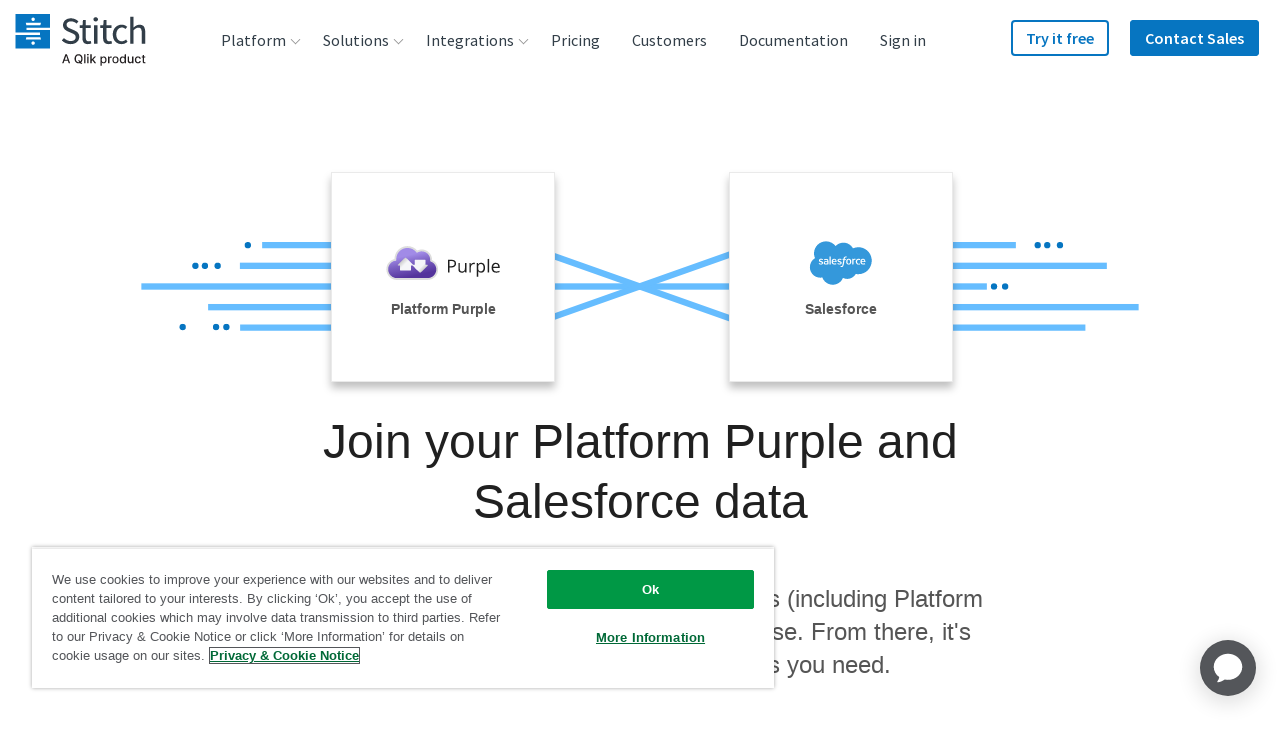

--- FILE ---
content_type: image/svg+xml
request_url: https://res.cloudinary.com/talend/image/upload/v1681247800/stitch/social%20icons/twitter-blue_gn1eca.svg
body_size: -161
content:
<?xml version="1.0" encoding="utf-8"?>
<!-- Generator: Adobe Illustrator 28.0.0, SVG Export Plug-In . SVG Version: 6.00 Build 0)  -->
<svg version="1.1" id="Layer_1" xmlns="http://www.w3.org/2000/svg" xmlns:xlink="http://www.w3.org/1999/xlink" x="0px" y="0px"
	 viewBox="0 0 22 22" style="enable-background:new 0 0 22 22;" xml:space="preserve">
<style type="text/css">
	.st0{fill-rule:evenodd;clip-rule:evenodd;fill:#CDE2F2;}
</style>
<g id="Symbols">
	<g id="FOOTER" transform="translate(-139, -101)">
		<path id="X_logo" class="st0" d="M156.3,102.1l-5.5,6.3l-4.8-6.3h-7l8.3,10.9l-7.9,9h3.4l6.1-7l5.2,7h6.9l-8.7-11.5l7.4-8.5
			L156.3,102.1L156.3,102.1z M142.9,104h2l12.1,16.1h-1.8L142.9,104z"/>
	</g>
</g>
</svg>


--- FILE ---
content_type: image/svg+xml
request_url: https://assets.ctfassets.net/k49d63tr8kcn/3lBMvhM8Fy62mCM2eewQgS/4af5d4602180c375ab15ef3b25fa0de7/logo-salesforce-cropped.svg
body_size: 1910
content:
<?xml version="1.0" encoding="utf-8"?>
<!-- Generator: Adobe Illustrator 19.2.1, SVG Export Plug-In . SVG Version: 6.00 Build 0)  -->
<!DOCTYPE svg PUBLIC "-//W3C//DTD SVG 1.1//EN" "http://www.w3.org/Graphics/SVG/1.1/DTD/svg11.dtd">
<svg version="1.1" id="Layer_1" xmlns="http://www.w3.org/2000/svg" xmlns:xlink="http://www.w3.org/1999/xlink" x="0px" y="0px"
	 viewBox="0 0 92.7 65" enable-background="new 0 0 92.7 65" xml:space="preserve">
<g id="Layer_1_1_">
	<g>
		<path fill="#3498DB" d="M26,30.8c0,0-0.7-0.1-1.5-0.1c-1.1,0-1.6,0.4-1.6,0.4c-0.3,0.2-0.5,0.6-0.5,1c0,0.3,0.1,0.5,0.2,0.7
			c0.1,0.1,0.1,0.2,0.3,0.3c0,0,0.5,0.4,1.6,0.3c0.8,0,1.5-0.2,1.5-0.2l0,0V30.8z"/>
		<path fill="#3498DB" d="M36.6,27.6c-0.7,0-1.2,0.3-1.5,0.8c-0.2,0.3-0.4,0.8-0.4,1.3h3.8c0-0.5-0.1-0.9-0.4-1.3
			C37.8,27.9,37.3,27.6,36.6,27.6z"/>
		<path fill="#3498DB" d="M58.2,27.6c-0.7,0-1.2,0.2-1.5,0.7s-0.5,1.2-0.5,2.2c0,0.9,0.2,1.6,0.5,2.2c0.3,0.5,0.8,0.8,1.5,0.8
			s1.2-0.2,1.5-0.8c0.3-0.5,0.5-1.2,0.5-2.2c0-0.9-0.2-1.6-0.5-2.2C59.4,27.9,58.9,27.6,58.2,27.6z"/>
		<path fill="#3498DB" d="M79.6,27.6c-0.7,0-1.2,0.3-1.5,0.8c-0.2,0.3-0.4,0.8-0.4,1.3h3.8c0-0.5-0.1-0.9-0.4-1.3
			C80.8,27.9,80.3,27.6,79.6,27.6z"/>
		<path fill="#3498DB" d="M72.7,8.8c-2.9,0-5.6,0.6-8.1,1.7C61.8,5.5,56.5,2,50.3,2c-4.6,0-8.7,2-11.7,5.1C35.3,2.8,30.1,0,24.3,0
			c-9.9,0-18,8.1-18,18c0,2.5,0.5,5,1.5,7.2C3.1,27.9,0,32.9,0,38.7c0,8.6,6.9,15.7,15.5,15.7c1.1,0,2.2-0.1,3.2-0.3
			C21,60.5,27.1,65,34.3,65c6.9,0,12.8-4.2,15.3-10.2c1.9,0.9,4.1,1.5,6.4,1.5c5.5,0,10.2-3,12.8-7.5c1.3,0.3,2.6,0.4,3.9,0.4
			c11,0,20-9,20-20.2C92.7,17.8,83.8,8.8,72.7,8.8z M19.9,32.2c0,1.6-1.2,2.6-3.1,2.6c-0.9,0-1.8-0.1-2.8-0.6
			c-0.2-0.1-0.4-0.2-0.5-0.3c0,0-0.1-0.1,0-0.2l0.4-1c0.1-0.2,0.2-0.1,0.2-0.1c0.1,0.1,0.2,0.1,0.3,0.2c1.1,0.7,2.1,0.7,2.4,0.7
			c0.8,0,1.3-0.4,1.3-1l0,0c0-0.6-0.8-0.9-1.7-1.2l-0.2-0.1c-1.3-0.4-2.6-0.9-2.6-2.5l0,0c0-1.5,1.2-2.6,3-2.6h0.2
			c1,0,2,0.3,2.7,0.7c0.1,0,0.1,0.1,0.1,0.2s-0.4,0.9-0.4,1c-0.1,0.2-0.3,0.1-0.3,0.1c-0.6-0.3-1.6-0.6-2.4-0.6
			c-0.7,0-1.2,0.4-1.2,0.9l0,0c0,0.6,0.8,0.9,1.8,1.2l0.2,0.1C18.5,30.2,19.9,30.7,19.9,32.2L19.9,32.2z M27.6,34.4
			c0,0-0.2,0.1-0.4,0.1c-0.2,0-0.8,0.2-1.4,0.3c-0.5,0.1-1.1,0.1-1.6,0.1s-1,0-1.4-0.1s-0.8-0.3-1.1-0.5c-0.3-0.2-0.5-0.5-0.7-0.8
			s-0.2-0.8-0.2-1.2c0-0.5,0.1-0.9,0.3-1.2c0.2-0.4,0.5-0.7,0.8-0.9c0.3-0.2,0.7-0.4,1.1-0.5s0.9-0.2,1.3-0.2c0.3,0,0.6,0,0.8,0
			c0,0,0.4,0,0.9,0.1v-0.2c0-0.7-0.1-1.1-0.4-1.3c-0.3-0.2-0.7-0.3-1.3-0.3c0,0-1.3,0-2.3,0.5h-0.1c0,0-0.1,0-0.2-0.1l-0.4-1
			c-0.1-0.1,0-0.2,0-0.2c0.5-0.4,1.7-0.6,1.7-0.6c0.4-0.1,1-0.1,1.4-0.1c1.1,0,1.9,0.3,2.5,0.7c0.6,0.5,0.9,1.3,0.9,2.4v4.9
			C27.8,34.2,27.8,34.3,27.6,34.4z M31.2,34.5c0,0.1-0.1,0.2-0.2,0.2h-1.4c-0.1,0-0.2-0.1-0.2-0.2V23c0-0.1,0.1-0.2,0.2-0.2H31
			c0.1,0,0.2,0.1,0.2,0.2V34.5z M40.1,30.8C40.1,31,40,31,40,31h-5.4c0,0.8,0.2,1.4,0.6,1.8c0.4,0.4,1,0.6,1.8,0.6
			c1.3,0,1.8-0.3,2.2-0.4c0,0,0.1-0.1,0.2,0.1l0.4,1c0.1,0.2,0,0.2,0,0.3c-0.3,0.2-1.2,0.5-2.7,0.5c-0.8,0-1.4-0.1-2-0.3
			c-0.5-0.2-1-0.5-1.4-0.9s-0.6-0.8-0.8-1.4c-0.2-0.5-0.2-1.1-0.2-1.7s0.1-1.2,0.2-1.7c0.2-0.5,0.4-1,0.7-1.4s0.7-0.7,1.2-0.9
			c0.5-0.2,1.1-0.3,1.8-0.3c0.6,0,1.1,0.1,1.5,0.3c0.3,0.1,0.7,0.4,1,0.8c0.2,0.2,0.6,0.8,0.7,1.3C40.3,29.7,40.1,30.8,40.1,30.8z
			 M41.8,34.2c-0.2-0.1-0.4-0.2-0.5-0.3c0,0-0.1-0.1,0-0.2l0.4-1c0.1-0.2,0.2-0.1,0.2-0.1c0.1,0.1,0.2,0.1,0.3,0.2
			c1.1,0.7,2.1,0.7,2.4,0.7c0.8,0,1.3-0.4,1.3-1l0,0c0-0.6-0.8-0.9-1.7-1.2L44,31.2c-1.3-0.4-2.6-0.9-2.6-2.5l0,0
			c0-1.5,1.2-2.6,3-2.6h0.2c1,0,2,0.3,2.7,0.7c0.1,0,0.1,0.1,0.1,0.2S47,27.9,47,28c-0.1,0.2-0.3,0.1-0.3,0.1
			c-0.6-0.3-1.6-0.6-2.4-0.6c-0.7,0-1.2,0.4-1.2,0.9l0,0c0,0.6,0.8,0.9,1.8,1.2l0.2,0.1c1.2,0.4,2.6,0.9,2.6,2.5l0,0
			c0,1.6-1.2,2.6-3.1,2.6C43.7,34.9,42.8,34.7,41.8,34.2z M54,27.6c0,0.2-0.2,0.2-0.2,0.2H52l-1.2,6.9c-0.1,0.7-0.3,1.3-0.5,1.8
			s-0.4,0.9-0.7,1.2s-0.6,0.6-1,0.7c-0.4,0.1-0.8,0.2-1.3,0.2c-0.2,0-0.5,0-0.8-0.1c-0.2-0.1-0.3-0.1-0.5-0.1
			c-0.1,0-0.1-0.1-0.1-0.2c0-0.1,0.4-1,0.4-1.1c0.1-0.1,0.2-0.1,0.2-0.1c0.1,0,0.2,0.1,0.3,0.1s0.3,0,0.4,0c0.2,0,0.4,0,0.6-0.1
			c0.2-0.1,0.4-0.2,0.5-0.4s0.3-0.4,0.4-0.8c0.1-0.3,0.2-0.8,0.3-1.3l1.2-6.7H49c-0.1,0-0.2-0.1-0.2-0.2l0.2-1.1
			c0-0.2,0.2-0.2,0.2-0.2h1.2l0.1-0.4c0.2-1.1,0.5-1.9,1.1-2.4c0.5-0.5,1.3-0.8,2.3-0.8c0.3,0,0.5,0,0.7,0.1c0.2,0,0.4,0.1,0.5,0.1
			c0,0,0.1,0.1,0.1,0.2l-0.4,1.1c0,0.1-0.1,0.1-0.2,0.1c0,0-0.1,0-0.3-0.1c-0.1,0-0.3,0-0.4,0c-0.2,0-0.4,0-0.6,0.1
			c-0.2,0.1-0.3,0.1-0.4,0.3c-0.1,0.1-0.3,0.3-0.4,0.6c-0.2,0.6-0.3,1.2-0.3,1.2H54c0.1,0,0.2,0.1,0.2,0.2L54,27.6z M61.9,32.2
			c-0.2,0.5-0.4,1-0.7,1.4s-0.7,0.7-1.2,0.9s-1.1,0.3-1.7,0.3c-0.6,0-1.2-0.1-1.7-0.3s-0.9-0.5-1.2-0.9s-0.6-0.9-0.7-1.4
			c-0.2-0.5-0.2-1.1-0.2-1.7s0.1-1.2,0.2-1.7c0.2-0.5,0.4-1,0.7-1.4s0.7-0.7,1.2-0.9c0.5-0.2,1.1-0.3,1.7-0.3c0.6,0,1.2,0.1,1.7,0.3
			c0.5,0.2,0.9,0.5,1.2,0.9s0.6,0.9,0.7,1.4c0.2,0.5,0.2,1.1,0.2,1.7C62.1,31.1,62,31.7,61.9,32.2z M68.1,27.7
			c0,0.1-0.1,0.2-0.2,0.1c0,0-0.3-0.1-0.6-0.1c-0.2,0-0.5,0-0.7,0.1s-0.5,0.2-0.7,0.4c-0.2,0.2-0.4,0.5-0.5,0.8s-0.2,0.9-0.2,1.4v4
			c0,0.1-0.1,0.2-0.2,0.2h-1.4c-0.1,0-0.2-0.1-0.2-0.2v-8c0-0.1,0.1-0.2,0.2-0.2H65c0.1,0,0.2,0.1,0.2,0.2v0.7
			c0.2-0.3,0.6-0.5,0.9-0.7s0.7-0.3,1.4-0.2c0.4,0,0.8,0.1,0.9,0.2c0,0,0.1,0.1,0.1,0.2C68.5,26.7,68.2,27.5,68.1,27.7z M75.2,34.5
			c-0.6,0.2-1.4,0.4-2.2,0.4c-1.4,0-2.4-0.4-3.1-1.2s-1.1-1.8-1.1-3.2c0-0.6,0.1-1.2,0.3-1.7c0.2-0.5,0.4-1,0.8-1.4
			c0.3-0.4,0.8-0.7,1.3-0.9c0.5-0.2,1.1-0.3,1.8-0.3c0.4,0,0.8,0,1.2,0.1c0.4,0.1,0.9,0.2,1.1,0.3c0,0,0.1,0.1,0.1,0.2
			c-0.1,0.4-0.3,0.7-0.4,1.1c-0.1,0.2-0.2,0.1-0.2,0.1c-0.5-0.2-1-0.2-1.7-0.2c-0.8,0-1.4,0.3-1.8,0.8s-0.6,1.2-0.6,2.1
			c0,1,0.2,1.7,0.7,2.2c0.4,0.5,1,0.7,1.8,0.7c0.3,0,0.6,0,0.9-0.1c0.3,0,0.5-0.1,0.7-0.2c0,0,0.2-0.1,0.2,0.1l0.4,1.1
			C75.3,34.4,75.2,34.5,75.2,34.5z M83.2,30.8C83.2,31,83,31,83,31h-5.4c0,0.8,0.2,1.4,0.6,1.8c0.4,0.4,1,0.6,1.8,0.6
			c1.3,0,1.8-0.3,2.2-0.4c0,0,0.1-0.1,0.2,0.1l0.4,1c0.1,0.2,0,0.2,0,0.3c-0.3,0.2-1.2,0.5-2.7,0.5c-0.8,0-1.4-0.1-2-0.3
			c-0.5-0.2-1-0.5-1.4-0.9s-0.6-0.8-0.8-1.4c-0.2-0.5-0.2-1.1-0.2-1.7s0.1-1.2,0.2-1.7c0.2-0.5,0.4-1,0.7-1.4
			c0.3-0.4,0.7-0.7,1.2-0.9c0.5-0.2,1.1-0.3,1.8-0.3c0.6,0,1.1,0.1,1.5,0.3c0.3,0.1,0.7,0.4,1,0.8c0.2,0.2,0.6,0.8,0.7,1.3
			C83.4,29.7,83.2,30.8,83.2,30.8z"/>
	</g>
</g>
</svg>


--- FILE ---
content_type: image/svg+xml
request_url: https://images.ctfassets.net/k49d63tr8kcn/5ROyKPjDUIqI6cyoW2IMk6/4e9a56ab5e94148346b661c26b688481/intercom_logo_240x90_web.svg
body_size: 1364
content:
<?xml version="1.0" encoding="utf-8"?>
<!-- Generator: Adobe Illustrator 21.0.0, SVG Export Plug-In . SVG Version: 6.00 Build 0)  -->
<svg version="1.1" xmlns="http://www.w3.org/2000/svg" xmlns:xlink="http://www.w3.org/1999/xlink" x="0px" y="0px"
	 viewBox="0 0 240 90" enable-background="new 0 0 240 90" xml:space="preserve">
<g id="Layer_2" display="none">
	
		<rect x="-10" display="inline" fill="none" stroke="#E8E7E7" stroke-width="1.1277" stroke-miterlimit="10" width="260" height="90"/>
</g>
<g id="Layer_1">
	<g>
		<path fill="#1F8DED" d="M89.4,52.1V37.9c0-0.9,0.7-1.6,1.6-1.6l0,0c0.9,0,1.6,0.7,1.6,1.6v14.2c0,0.9-0.7,1.6-1.6,1.6l0,0
			C90.1,53.7,89.4,53,89.4,52.1z"/>
		<path fill="#1F8DED" d="M107.6,52.8l-6.9-11v10.4c0,0.9-0.7,1.6-1.6,1.6l0,0c-0.9,0-1.6-0.7-1.6-1.6V38.4c0-1.2,0.9-2.1,2.1-2.1
			h0.1c0.7,0,1.4,0.4,1.8,1l6.9,10.9V37.8c0-0.9,0.7-1.6,1.6-1.6l0,0c0.9,0,1.6,0.7,1.6,1.6v13.8c0,1.2-0.9,2.1-2.1,2.1l0,0
			C108.7,53.7,108,53.3,107.6,52.8z"/>
		<path fill="#1F8DED" d="M122.7,39.2v13c0,0.8-0.7,1.5-1.5,1.5H121c-0.8,0-1.5-0.7-1.5-1.5v-13h-3.7c-0.8,0-1.5-0.7-1.5-1.5l0,0
			c0-0.8,0.7-1.5,1.5-1.5h10.6c0.8,0,1.5,0.7,1.5,1.5l0,0c0,0.8-0.7,1.5-1.5,1.5L122.7,39.2z"/>
		<path fill="#1F8DED" d="M130.4,52.3V37.7c0-0.8,0.7-1.4,1.4-1.4h9.6c0.8,0,1.4,0.7,1.4,1.4v0c0,0.8-0.7,1.4-1.4,1.4h-7.9v4.1h6.7
			c0.8,0,1.4,0.7,1.4,1.4l0,0c0,0.8-0.7,1.4-1.4,1.4h-6.7v4.8h7.9c0.8,0,1.4,0.7,1.4,1.4v0c0,0.8-0.7,1.4-1.4,1.4h-9.6
			C131,53.7,130.4,53.1,130.4,52.3z"/>
		<path fill="#1F8DED" d="M156.2,52.8l-2.5-5.7h-3.9v5c0,0.9-0.7,1.6-1.6,1.6h-0.1c-0.9,0-1.6-0.7-1.6-1.6V37.8
			c0-0.9,0.7-1.6,1.6-1.6h5.8c4.2,0,6,2.6,6,5.4c0,2.3-1.3,4.2-3.2,4.9l2.2,4.9c0.5,1-0.3,2.2-1.4,2.2l0,0
			C157.1,53.7,156.5,53.4,156.2,52.8z M154.1,39h-4.2v5.2h4.2c1.8,0,2.8-0.9,2.8-2.6C156.9,40.3,155.8,39,154.1,39z"/>
		<path fill="#1F8DED" d="M175.2,52c-1.3,1.3-3.1,2.1-5,2.1c-1.9,0-3.6-0.6-4.9-1.9c-1.9-1.9-2.2-4.2-2.2-7.1s0.3-5.2,2.2-7.1
			c1.3-1.3,3.1-2,4.9-2c1.9,0,3.7,0.7,5,2c0.5,0.5,0.8,1,1.1,1.6c0.5,1-0.3,2.2-1.4,2.2l0,0c-0.7,0-1.2-0.4-1.4-1
			c-0.1-0.3-0.3-0.6-0.5-0.9c-0.6-0.7-1.6-1.1-2.6-1.1c-1,0-2,0.4-2.7,1.2c-1.2,1.3-1.2,3.4-1.2,5s0,3.8,1.2,5
			c0.7,0.7,1.7,1.2,2.7,1.2c1.1,0,2.1-0.4,2.6-1.1c0.2-0.3,0.4-0.6,0.5-0.9c0.2-0.6,0.8-1,1.5-1l0,0c1.2,0,1.9,1.2,1.4,2.2
			C176,51,175.7,51.5,175.2,52z"/>
		<path fill="#1F8DED" d="M192.3,52.1c-1.3,1.3-3.2,2-5,2c-1.9,0-3.7-0.7-5-2c-1.9-1.9-2.2-4.2-2.2-7.1c0-2.9,0.3-5.2,2.2-7.1
			c1.3-1.3,3.2-2,5-2c1.9,0,3.7,0.7,5,2c1.9,1.9,2.2,4.2,2.2,7.1C194.5,47.9,194.2,50.2,192.3,52.1z M190,40
			c-0.7-0.7-1.8-1.2-2.8-1.2s-2.1,0.4-2.8,1.2c-1.2,1.3-1.3,3.4-1.3,5s0,3.7,1.3,5c0.7,0.7,1.8,1.2,2.8,1.2c1,0,2.1-0.4,2.8-1.2
			c1.2-1.3,1.3-3.4,1.3-5C191.3,43.4,191.2,41.3,190,40z"/>
		<path fill="#1F8DED" d="M212.9,52.2V41.3l-4.1,11.1c-0.2,0.7-0.9,1.1-1.6,1.1l0,0c-0.7,0-1.3-0.5-1.6-1.1l-4.1-11.3v11.1
			c0,0.9-0.7,1.5-1.5,1.5l0,0c-0.9,0-1.5-0.7-1.5-1.5V38.7c0-1.3,1.1-2.4,2.4-2.4h0.2c1,0,1.9,0.6,2.3,1.6l4,10.9l4-10.9
			c0.3-0.9,1.2-1.6,2.3-1.6l0,0c1.3,0,2.4,1.1,2.4,2.4v13.5c0,0.9-0.7,1.5-1.5,1.5l0,0C213.6,53.7,212.9,53.1,212.9,52.2z"/>
		<path fill="#1F8DED" d="M67.1,20.3h-37c-3.4,0-6.2,2.8-6.2,6.2v37c0,3.4,2.8,6.2,6.2,6.2h37c3.4,0,6.2-2.8,6.2-6.2v-37
			C73.3,23.1,70.5,20.3,67.1,20.3z M55.2,29.4c0-0.9,0.7-1.6,1.6-1.6c0.9,0,1.6,0.7,1.6,1.6v22c0,0.9-0.7,1.6-1.6,1.6
			c-0.9,0-1.6-0.7-1.6-1.6V29.4z M47,28.6c0-0.9,0.7-1.6,1.6-1.6s1.6,0.7,1.6,1.6v23.9c0,0.9-0.7,1.6-1.6,1.6S47,53.3,47,52.4V28.6z
			 M38.8,29.4c0-0.9,0.7-1.6,1.6-1.6s1.6,0.7,1.6,1.6v22c0,0.9-0.7,1.6-1.6,1.6s-1.6-0.7-1.6-1.6V29.4z M30.5,32.7
			c0-0.9,0.7-1.6,1.6-1.6s1.6,0.7,1.6,1.6v14.8c0,0.9-0.7,1.6-1.6,1.6s-1.6-0.7-1.6-1.6V32.7z M66.1,57.7c-0.2,0.2-6.3,5.3-17.5,5.3
			S31.4,58,31.1,57.7c-0.7-0.6-0.8-1.6-0.2-2.3c0.6-0.7,1.6-0.8,2.3-0.2c0.1,0.1,5.6,4.5,15.4,4.5c10,0,15.3-4.5,15.4-4.5
			c0.7-0.6,1.7-0.5,2.3,0.2C66.9,56.1,66.8,57.2,66.1,57.7z M66.7,47.5c0,0.9-0.7,1.6-1.6,1.6s-1.6-0.7-1.6-1.6V32.7
			c0-0.9,0.7-1.6,1.6-1.6s1.6,0.7,1.6,1.6V47.5z"/>
	</g>
</g>
</svg>


--- FILE ---
content_type: image/svg+xml
request_url: https://images.ctfassets.net/k49d63tr8kcn/3lpGxeY6VW08UG6w424i40/02912ef490681d3b45ec2af6955b9e92/salesforce_logo_240x90_web.svg
body_size: 1986
content:
<?xml version="1.0" encoding="utf-8"?>
<!-- Generator: Adobe Illustrator 21.0.0, SVG Export Plug-In . SVG Version: 6.00 Build 0)  -->
<svg version="1.1" xmlns="http://www.w3.org/2000/svg" xmlns:xlink="http://www.w3.org/1999/xlink" x="0px" y="0px"
	 viewBox="0 0 233.1 90" enable-background="new 0 0 233.1 90" xml:space="preserve">
<g id="Layer_2" display="none">
	
		<rect x="-10" display="inline" fill="none" stroke="#E8E7E7" stroke-width="1.1277" stroke-miterlimit="10" width="260" height="90"/>
</g>
<g id="Layer_1">
	<g>
		<path fill="#3498DB" d="M96.2,43.3c0,0-0.7-0.1-1.5-0.1c-1.1,0-1.6,0.4-1.6,0.4c-0.3,0.2-0.5,0.6-0.5,1c0,0.3,0.1,0.5,0.2,0.7
			c0.1,0.1,0.1,0.2,0.3,0.3c0,0,0.5,0.4,1.6,0.3c0.8,0,1.5-0.2,1.5-0.2h0V43.3z"/>
		<path fill="#3498DB" d="M106.8,40.1c-0.7,0-1.2,0.3-1.5,0.8c-0.2,0.3-0.4,0.8-0.4,1.3l3.8,0c0-0.5-0.1-0.9-0.4-1.3
			C108,40.4,107.5,40.1,106.8,40.1z"/>
		<path fill="#3498DB" d="M128.4,40.1c-0.7,0-1.2,0.2-1.5,0.7c-0.3,0.5-0.5,1.2-0.5,2.2c0,0.9,0.2,1.6,0.5,2.2
			c0.3,0.5,0.8,0.8,1.5,0.8c0.7,0,1.2-0.2,1.5-0.8c0.3-0.5,0.5-1.2,0.5-2.2c0-0.9-0.2-1.6-0.5-2.2C129.6,40.4,129.1,40.1,128.4,40.1
			z"/>
		<path fill="#3498DB" d="M149.8,40.1c-0.7,0-1.2,0.3-1.5,0.8c-0.2,0.3-0.4,0.8-0.4,1.3l3.8,0c0-0.5-0.1-0.9-0.4-1.3
			C151,40.4,150.5,40.1,149.8,40.1z"/>
		<path fill="#3498DB" d="M142.9,21.3c-2.9,0-5.6,0.6-8.1,1.7c-2.8-5.1-8.2-8.5-14.3-8.5c-4.6,0-8.8,1.9-11.8,5.1
			c-3.3-4.3-8.5-7.1-14.3-7.1c-9.9,0-18,8.1-18,18c0,2.5,0.5,5,1.5,7.2c-4.6,2.7-7.7,7.8-7.7,13.6c0,8.6,6.9,15.7,15.5,15.7
			c1.1,0,2.2-0.1,3.2-0.3c2.3,6.4,8.5,10.9,15.6,10.9c6.9,0,12.8-4.2,15.3-10.2c1.9,0.9,4.1,1.5,6.4,1.5c5.5,0,10.2-3,12.8-7.5
			c1.3,0.3,2.6,0.4,3.9,0.4c11,0,20-9,20-20.2C162.9,30.3,153.9,21.3,142.9,21.3z M90,44.7c0,1.6-1.2,2.6-3.1,2.6
			c-0.9,0-1.8-0.1-2.8-0.6c-0.2-0.1-0.4-0.2-0.5-0.3c0,0-0.1-0.1,0-0.2l0.4-1c0.1-0.2,0.2-0.1,0.2-0.1c0.1,0.1,0.2,0.1,0.3,0.2
			C85.7,46,86.7,46,87,46c0.8,0,1.3-0.4,1.3-1v0c0-0.6-0.8-0.9-1.7-1.2l-0.2-0.1c-1.3-0.4-2.6-0.9-2.6-2.5v0c0-1.5,1.2-2.6,3-2.6
			l0.2,0c1,0,2,0.3,2.7,0.7c0.1,0,0.1,0.1,0.1,0.2c0,0.1-0.4,0.9-0.4,1c-0.1,0.2-0.3,0.1-0.3,0.1c-0.6-0.3-1.6-0.6-2.4-0.6
			c-0.7,0-1.2,0.4-1.2,0.9v0c0,0.6,0.8,0.9,1.8,1.2l0.2,0.1C88.7,42.7,90,43.2,90,44.7L90,44.7z M97.8,46.9c0,0-0.2,0.1-0.4,0.1
			c-0.2,0-0.8,0.2-1.4,0.3c-0.5,0.1-1.1,0.1-1.6,0.1c-0.5,0-1,0-1.4-0.1c-0.4-0.1-0.8-0.3-1.1-0.5c-0.3-0.2-0.5-0.5-0.7-0.8
			c-0.2-0.3-0.2-0.8-0.2-1.2c0-0.5,0.1-0.9,0.3-1.2c0.2-0.4,0.5-0.7,0.8-0.9c0.3-0.2,0.7-0.4,1.1-0.5c0.4-0.1,0.9-0.2,1.3-0.2
			c0.3,0,0.6,0,0.8,0c0,0,0.4,0,0.9,0.1v-0.2c0-0.7-0.1-1.1-0.4-1.3c-0.3-0.2-0.7-0.3-1.3-0.3c0,0-1.3,0-2.3,0.5c0,0-0.1,0-0.1,0
			s-0.1,0-0.2-0.1l-0.4-1c-0.1-0.1,0-0.2,0-0.2c0.5-0.4,1.7-0.6,1.7-0.6c0.4-0.1,1-0.1,1.4-0.1c1.1,0,1.9,0.3,2.5,0.7
			c0.6,0.5,0.9,1.3,0.9,2.4l0,4.9C97.9,46.7,98,46.8,97.8,46.9z M101.4,47c0,0.1-0.1,0.2-0.2,0.2h-1.4c-0.1,0-0.2-0.1-0.2-0.2V35.5
			c0-0.1,0.1-0.2,0.2-0.2h1.4c0.1,0,0.2,0.1,0.2,0.2V47z M110.3,43.3c0,0.1-0.2,0.1-0.2,0.1l-5.4,0c0,0.8,0.2,1.4,0.6,1.8
			c0.4,0.4,1,0.6,1.8,0.6c1.3,0,1.8-0.3,2.2-0.4c0,0,0.1-0.1,0.2,0.1l0.4,1c0.1,0.2,0,0.2,0,0.3c-0.3,0.2-1.2,0.5-2.7,0.5
			c-0.8,0-1.4-0.1-2-0.3c-0.5-0.2-1-0.5-1.4-0.9c-0.4-0.4-0.6-0.8-0.8-1.4c-0.2-0.5-0.2-1.1-0.2-1.7c0-0.6,0.1-1.2,0.2-1.7
			c0.2-0.5,0.4-1,0.7-1.4c0.3-0.4,0.7-0.7,1.2-0.9c0.5-0.2,1.1-0.3,1.8-0.3c0.6,0,1.1,0.1,1.5,0.3c0.3,0.1,0.7,0.4,1,0.8
			c0.2,0.2,0.6,0.8,0.7,1.3C110.5,42.2,110.3,43.3,110.3,43.3z M112,46.7c-0.2-0.1-0.4-0.2-0.5-0.3c0,0-0.1-0.1,0-0.2l0.4-1
			c0.1-0.2,0.2-0.1,0.2-0.1c0.1,0.1,0.2,0.1,0.3,0.2c1.1,0.7,2.1,0.7,2.4,0.7c0.8,0,1.3-0.4,1.3-1v0c0-0.6-0.8-0.9-1.7-1.2l-0.2-0.1
			c-1.3-0.4-2.6-0.9-2.6-2.5v0c0-1.5,1.2-2.6,3-2.6l0.2,0c1,0,2,0.3,2.7,0.7c0.1,0,0.1,0.1,0.1,0.2c0,0.1-0.4,0.9-0.4,1
			c-0.1,0.2-0.3,0.1-0.3,0.1c-0.6-0.3-1.6-0.6-2.4-0.6c-0.7,0-1.2,0.4-1.2,0.9v0c0,0.6,0.8,0.9,1.8,1.2l0.2,0.1
			c1.2,0.4,2.6,0.9,2.6,2.5v0c0,1.6-1.2,2.6-3.1,2.6C113.9,47.4,113,47.2,112,46.7z M124.2,40.1c0,0.2-0.2,0.2-0.2,0.2h-1.8
			l-1.2,6.9c-0.1,0.7-0.3,1.3-0.5,1.8c-0.2,0.5-0.4,0.9-0.7,1.2c-0.3,0.3-0.6,0.6-1,0.7c-0.4,0.1-0.8,0.2-1.3,0.2
			c-0.2,0-0.5,0-0.8-0.1c-0.2-0.1-0.3-0.1-0.5-0.1c-0.1,0-0.1-0.1-0.1-0.2c0-0.1,0.4-1,0.4-1.1c0.1-0.1,0.2-0.1,0.2-0.1
			c0.1,0,0.2,0.1,0.3,0.1c0.1,0,0.3,0,0.4,0c0.2,0,0.4,0,0.6-0.1c0.2-0.1,0.4-0.2,0.5-0.4c0.1-0.2,0.3-0.4,0.4-0.8
			c0.1-0.3,0.2-0.8,0.3-1.3l1.2-6.7h-1.2c-0.1,0-0.2-0.1-0.2-0.2l0.2-1.1c0-0.2,0.2-0.2,0.2-0.2h1.2l0.1-0.4
			c0.2-1.1,0.5-1.9,1.1-2.4c0.5-0.5,1.3-0.8,2.3-0.8c0.3,0,0.5,0,0.7,0.1c0.2,0,0.4,0.1,0.5,0.1c0,0,0.1,0.1,0.1,0.2l-0.4,1.1
			c0,0.1-0.1,0.1-0.2,0.1c0,0-0.1,0-0.3-0.1c-0.1,0-0.3,0-0.4,0c-0.2,0-0.4,0-0.6,0.1c-0.2,0.1-0.3,0.1-0.4,0.3
			c-0.1,0.1-0.3,0.3-0.4,0.6c-0.2,0.6-0.3,1.2-0.3,1.2h1.7c0.1,0,0.2,0.1,0.2,0.2L124.2,40.1z M132,44.7c-0.2,0.5-0.4,1-0.7,1.4
			c-0.3,0.4-0.7,0.7-1.2,0.9c-0.5,0.2-1.1,0.3-1.7,0.3c-0.6,0-1.2-0.1-1.7-0.3c-0.5-0.2-0.9-0.5-1.2-0.9c-0.3-0.4-0.6-0.9-0.7-1.4
			c-0.2-0.5-0.2-1.1-0.2-1.7c0-0.6,0.1-1.2,0.2-1.7c0.2-0.5,0.4-1,0.7-1.4c0.3-0.4,0.7-0.7,1.2-0.9c0.5-0.2,1.1-0.3,1.7-0.3
			c0.6,0,1.2,0.1,1.7,0.3c0.5,0.2,0.9,0.5,1.2,0.9c0.3,0.4,0.6,0.9,0.7,1.4c0.2,0.5,0.2,1.1,0.2,1.7C132.3,43.6,132.2,44.2,132,44.7
			z M138.3,40.2c0,0.1-0.1,0.2-0.2,0.1c0,0-0.3-0.1-0.6-0.1c-0.2,0-0.5,0-0.7,0.1c-0.2,0.1-0.5,0.2-0.7,0.4
			c-0.2,0.2-0.4,0.5-0.5,0.8c-0.1,0.3-0.2,0.9-0.2,1.4v4c0,0.1-0.1,0.2-0.2,0.2h-1.4c-0.1,0-0.2-0.1-0.2-0.2v-8
			c0-0.1,0.1-0.2,0.2-0.2h1.4c0.1,0,0.2,0.1,0.2,0.2l0,0.7c0.2-0.3,0.6-0.5,0.9-0.7c0.3-0.2,0.7-0.3,1.4-0.2c0.4,0,0.8,0.1,0.9,0.2
			c0,0,0.1,0.1,0.1,0.2C138.6,39.2,138.4,40,138.3,40.2z M145.4,47c-0.6,0.2-1.4,0.4-2.2,0.4c-1.4,0-2.4-0.4-3.1-1.2
			c-0.7-0.8-1.1-1.8-1.1-3.2c0-0.6,0.1-1.2,0.3-1.7c0.2-0.5,0.4-1,0.8-1.4c0.3-0.4,0.8-0.7,1.3-0.9c0.5-0.2,1.1-0.3,1.8-0.3
			c0.4,0,0.8,0,1.2,0.1c0.4,0.1,0.9,0.2,1.1,0.3c0,0,0.1,0.1,0.1,0.2c-0.1,0.4-0.3,0.7-0.4,1.1c-0.1,0.2-0.2,0.1-0.2,0.1
			c-0.5-0.2-1-0.2-1.7-0.2c-0.8,0-1.4,0.3-1.8,0.8c-0.4,0.5-0.6,1.2-0.6,2.1c0,1,0.2,1.7,0.7,2.2c0.4,0.5,1,0.7,1.8,0.7
			c0.3,0,0.6,0,0.9-0.1c0.3,0,0.5-0.1,0.7-0.2c0,0,0.2-0.1,0.2,0.1l0.4,1.1C145.5,46.9,145.4,47,145.4,47z M153.4,43.3
			c0,0.1-0.2,0.1-0.2,0.1l-5.4,0c0,0.8,0.2,1.4,0.6,1.8c0.4,0.4,1,0.6,1.8,0.6c1.3,0,1.8-0.3,2.2-0.4c0,0,0.1-0.1,0.2,0.1l0.4,1
			c0.1,0.2,0,0.2,0,0.3c-0.3,0.2-1.2,0.5-2.7,0.5c-0.8,0-1.4-0.1-2-0.3c-0.5-0.2-1-0.5-1.4-0.9c-0.4-0.4-0.6-0.8-0.8-1.4
			c-0.2-0.5-0.2-1.1-0.2-1.7c0-0.6,0.1-1.2,0.2-1.7c0.2-0.5,0.4-1,0.7-1.4c0.3-0.4,0.7-0.7,1.2-0.9c0.5-0.2,1.1-0.3,1.8-0.3
			c0.6,0,1.1,0.1,1.5,0.3c0.3,0.1,0.7,0.4,1,0.8c0.2,0.2,0.6,0.8,0.7,1.3C153.5,42.2,153.4,43.3,153.4,43.3z"/>
	</g>
</g>
</svg>


--- FILE ---
content_type: text/javascript; charset=utf-8
request_url: https://cdn.bizible.com/xdc.js?_biz_u=e93c0b6a08eb43e78b7e1b2c260215ac&_biz_h=-1719904874&cdn_o=a&jsVer=4.26.01.28
body_size: 217
content:
(function () {
    BizTrackingA.XdcCallback({
        xdc: "e93c0b6a08eb43e78b7e1b2c260215ac"
    });
})();
;


--- FILE ---
content_type: image/svg+xml
request_url: https://images.ctfassets.net/k49d63tr8kcn/S4YUvqT5aRETM6s5D3H1c/c2a6a0cf756a6739c0d6a099a3c3225b/close_io_logo_240x90_web.svg
body_size: 4770
content:
<?xml version="1.0" encoding="utf-8"?>
<!-- Generator: Adobe Illustrator 23.0.3, SVG Export Plug-In . SVG Version: 6.00 Build 0)  -->
<svg version="1.1" id="Layer_1" xmlns="http://www.w3.org/2000/svg" xmlns:xlink="http://www.w3.org/1999/xlink" x="0px" y="0px"
	 viewBox="0 0 240 90" enable-background="new 0 0 240 90" xml:space="preserve">
<g>
	<g>
		<g>
			<path fill="#2B6190" d="M72.5,38.2c4.2,0,8.1,0.9,11,2.4c2.4,1.3,3.8,2.9,3.8,4.4s-1.4,3.1-3.8,4.4c-2.9,1.5-6.8,2.4-11,2.4
				c-4.2,0-8.1-0.9-11-2.4c-2.4-1.3-3.8-2.9-3.8-4.4s1.4-3.1,3.8-4.4C64.4,39,68.3,38.2,72.5,38.2 M72.5,35.9
				C63,35.9,55.4,40,55.4,45s7.6,9.1,17.1,9.1S89.5,50,89.5,45S81.9,35.9,72.5,35.9L72.5,35.9z"/>
			<path fill="#47BB7F" d="M72.5,30.2c1.5,0,3.1,1.4,4.4,3.8c1.5,2.9,2.4,6.8,2.4,11s-0.9,8.1-2.4,11c-1.3,2.4-2.9,3.8-4.4,3.8
				S69.3,58.4,68,56c-1.5-2.9-2.4-6.8-2.4-11s0.9-8.1,2.4-11C69.3,31.6,70.9,30.2,72.5,30.2 M72.5,27.9c-5,0-9.1,7.6-9.1,17.1
				s4.1,17.1,9.1,17.1s9.1-7.6,9.1-17.1S77.5,27.9,72.5,27.9L72.5,27.9z"/>
			<path fill="#FCBA63" d="M80.1,33.6c1.2,0,2.2,0.3,2.8,0.9c1.1,1.1,1.2,3.2,0.4,5.8c-1,3.1-3.1,6.5-6.1,9.5c-4,4-8.9,6.6-12.5,6.6
				c-1.2,0-2.2-0.3-2.8-0.9c-1.1-1.1-1.2-3.2-0.4-5.8c1-3.1,3.1-6.5,6.1-9.5C71.6,36.2,76.5,33.6,80.1,33.6 M80.1,31.3
				c-4.1,0-9.5,2.6-14.1,7.2c-6.7,6.7-9.2,15-5.6,18.5c1.1,1.1,2.6,1.6,4.4,1.6c4.1,0,9.5-2.6,14.1-7.2c6.7-6.7,9.2-15,5.6-18.5
				C83.4,31.8,81.9,31.3,80.1,31.3L80.1,31.3z"/>
			<path fill="#57B7DF" d="M64.8,33.6c3.6,0,8.5,2.6,12.5,6.6c3,3,5.1,6.3,6.1,9.5c0.8,2.6,0.6,4.7-0.4,5.8
				c-0.6,0.6-1.6,0.9-2.8,0.9c-3.6,0-8.5-2.6-12.5-6.6c-3-3-5.1-6.3-6.1-9.5c-0.8-2.6-0.6-4.7,0.4-5.8
				C62.6,33.9,63.6,33.6,64.8,33.6 M64.8,31.3c-1.8,0-3.3,0.5-4.4,1.6c-3.6,3.6-1,11.8,5.6,18.5c4.6,4.6,10,7.2,14.1,7.2
				c1.8,0,3.3-0.5,4.4-1.6c3.6-3.6,1-11.8-5.6-18.5C74.3,33.9,68.9,31.3,64.8,31.3L64.8,31.3z"/>
		</g>
		<g>
			<path fill="none" d="M76.1,53.9c-0.5,0.4-1,0.7-1.4,1.1c0.8,0.4,1.5,0.7,2.3,0.9c0.4-0.7,0.7-1.4,1-2.2
				C77.3,53.7,76.8,53.8,76.1,53.9z"/>
			<path fill="none" d="M79.3,56.4c0.3,0,0.6,0,0.8,0c1.2,0,2.2-0.3,2.8-0.9c0.8-0.8,1.1-2.1,0.9-3.7c-1,0.5-2.1,0.9-3.3,1.2
				C80.2,54.2,79.7,55.3,79.3,56.4z"/>
			<path fill="none" d="M81.4,48.7c-0.1,0.6-0.2,1.2-0.3,1.8c0.8-0.3,1.5-0.6,2.2-1c-0.2-0.7-0.5-1.5-0.9-2.3
				C82.1,47.7,81.7,48.2,81.4,48.7z"/>
			<path fill="none" d="M68.8,36.1c0.5-0.4,1-0.7,1.4-1.1c-0.8-0.4-1.5-0.7-2.3-0.9c-0.4,0.7-0.7,1.4-1,2.2
				C67.6,36.3,68.2,36.2,68.8,36.1z"/>
			<path fill="none" d="M65.7,33.6c-0.3,0-0.6,0-0.8,0c-1.2,0-2.2,0.3-2.8,0.9c-0.8,0.8-1.1,2.1-0.9,3.7c1-0.5,2.1-0.9,3.3-1.2
				C64.8,35.8,65.2,34.7,65.7,33.6z"/>
			<path fill="none" d="M85.3,48.2c1.3-1,2-2.1,2-3.2s-0.7-2.2-2-3.2c-0.4,1.1-0.9,2.1-1.5,3.2C84.4,46.1,84.9,47.2,85.3,48.2z"/>
			<path fill="none" d="M63.6,48.7c-0.4-0.5-0.7-1-1.1-1.4c-0.4,0.8-0.7,1.5-0.9,2.3c0.7,0.4,1.4,0.7,2.2,1
				C63.7,49.9,63.6,49.3,63.6,48.7z"/>
			<path fill="none" d="M75.7,32.2c-1-1.3-2.1-2-3.2-2c-1.1,0-2.2,0.7-3.2,2c1.1,0.4,2.1,0.9,3.2,1.5C73.6,33,74.6,32.5,75.7,32.2z"
				/>
			<path fill="none" d="M69.2,57.8c1,1.3,2.1,2,3.2,2c1.1,0,2.2-0.7,3.2-2c-1.1-0.4-2.1-0.9-3.2-1.5C71.4,57,70.3,57.5,69.2,57.8z"
				/>
			<path fill="none" d="M61.1,51.8c-0.2,1.6,0.1,2.9,0.9,3.7c0.6,0.6,1.6,0.9,2.8,0.9c0.3,0,0.6,0,0.8,0c-0.5-1-0.9-2.1-1.2-3.3
				C63.2,52.7,62.1,52.3,61.1,51.8z"/>
			<path fill="none" d="M59.6,41.8c-1.3,1-2,2.1-2,3.2s0.7,2.2,2,3.2c0.4-1.1,0.9-2.1,1.5-3.2C60.5,43.9,60,42.8,59.6,41.8z"/>
			<path fill="none" d="M68.8,53.9c-0.6-0.1-1.2-0.2-1.8-0.3c0.3,0.8,0.6,1.5,1,2.2c0.7-0.2,1.5-0.5,2.3-0.9
				C69.7,54.6,69.3,54.3,68.8,53.9z"/>
			<path fill="none" d="M63.6,41.3c0.1-0.6,0.2-1.2,0.3-1.8c-0.8,0.3-1.5,0.6-2.2,1c0.2,0.7,0.5,1.5,0.9,2.3
				C62.8,42.3,63.2,41.8,63.6,41.3z"/>
			<path fill="none" d="M79.2,42.2c-0.6-0.7-1.2-1.4-1.9-2.1c-0.7-0.7-1.4-1.3-2.1-1.9c-0.9-0.1-1.8-0.1-2.8-0.1
				c-0.9,0-1.9,0-2.8,0.1c-0.7,0.6-1.4,1.2-2.1,1.9c-0.7,0.7-1.3,1.4-1.9,2.1c-0.1,0.9-0.1,1.8-0.1,2.8c0,0.9,0,1.9,0.1,2.8
				c0.6,0.7,1.2,1.4,1.9,2.1c0.7,0.7,1.4,1.3,2.1,1.9c0.9,0.1,1.8,0.1,2.8,0.1c0.9,0,1.9,0,2.8-0.1c0.7-0.6,1.4-1.2,2.1-1.9
				c0.7-0.7,1.3-1.4,1.9-2.1c0.1-0.9,0.1-1.8,0.1-2.8S79.2,43.1,79.2,42.2z"/>
			<path fill="none" d="M81.4,41.3c0.4,0.5,0.7,1,1.1,1.4c0.4-0.8,0.7-1.5,0.9-2.3c-0.7-0.4-1.4-0.7-2.2-1
				C81.2,40.1,81.3,40.7,81.4,41.3z"/>
			<path fill="none" d="M83.8,38.2c0.2-1.6-0.1-2.9-0.9-3.7c-0.6-0.6-1.6-0.9-2.8-0.9c-0.3,0-0.6,0-0.8,0c0.5,1,0.9,2.1,1.2,3.3
				C81.7,37.3,82.8,37.7,83.8,38.2z"/>
			<path fill="none" d="M76.1,36.1c0.6,0.1,1.2,0.2,1.8,0.3c-0.3-0.8-0.6-1.5-1-2.2c-0.7,0.2-1.5,0.5-2.3,0.9
				C75.2,35.4,75.7,35.7,76.1,36.1z"/>
			<path fill="#2B6190" d="M67,53.6c0.6,0.1,1.2,0.2,1.8,0.3c-0.8-0.6-1.6-1.3-2.3-2C66.6,52.5,66.8,53.1,67,53.6z"/>
			<path fill="#2B6190" d="M77.9,36.4c-0.6-0.1-1.2-0.2-1.8-0.3c0.8,0.6,1.6,1.3,2.3,2C78.3,37.5,78.1,36.9,77.9,36.4z"/>
			<path fill="#47BB7F" d="M81.1,50.5c0.1-0.6,0.2-1.2,0.3-1.8c-0.6,0.8-1.3,1.6-2,2.3C79.9,50.8,80.5,50.7,81.1,50.5z"/>
			<path fill="#47BB7F" d="M63.8,39.5c-0.1,0.6-0.2,1.2-0.3,1.8c0.6-0.8,1.3-1.6,2-2.3C65,39.2,64.4,39.3,63.8,39.5z"/>
			<path fill="#FCBA63" d="M70.2,35c-0.5,0.3-1,0.7-1.4,1.1c1-0.1,2-0.2,3-0.2C71.3,35.6,70.8,35.3,70.2,35z"/>
			<path fill="#FCBA63" d="M74.7,55c0.5-0.3,1-0.7,1.4-1.1c-1,0.1-2,0.2-3,0.2C73.6,54.4,74.2,54.7,74.7,55z"/>
			<path fill="#2B6190" d="M85.9,39.4c-0.6-0.4-1.3-0.8-2.1-1.2c-1-0.5-2.1-0.9-3.3-1.2c0.2,0.8,0.4,1.7,0.6,2.6
				c0.8,0.3,1.5,0.6,2.2,1c0,0,0.1,0,0.1,0.1c0.7,0.4,1.3,0.8,1.8,1.2c1.3,1,2,2.1,2,3.2s-0.7,2.2-2,3.2c0.3,0.8,0.5,1.6,0.6,2.4
				c2.2-1.5,3.6-3.5,3.6-5.6S88.2,41,85.9,39.4z"/>
			<path fill="#2B6190" d="M63.8,50.5c-0.8-0.3-1.5-0.6-2.2-1c0,0-0.1,0-0.1-0.1c-0.7-0.4-1.3-0.8-1.8-1.2c-1.3-1-2-2.1-2-3.2
				s0.7-2.2,2-3.2c-0.3-0.8-0.5-1.6-0.6-2.4c-2.2,1.5-3.6,3.5-3.6,5.6s1.3,4,3.6,5.6c0.6,0.4,1.3,0.8,2.1,1.2c1,0.5,2.1,0.9,3.3,1.2
				C64.2,52.2,64,51.4,63.8,50.5z"/>
			<path fill="#FCBA63" d="M84.5,32.9c-1.1-1.1-2.6-1.6-4.4-1.6c-0.7,0-1.3,0.1-2,0.2c-0.8,0.1-1.5,0.4-2.4,0.6
				c-1.1,0.4-2.1,0.9-3.2,1.5c0.7,0.4,1.5,0.9,2.2,1.4c0.8-0.4,1.5-0.7,2.3-0.9c0.8-0.3,1.6-0.4,2.3-0.5c0.3,0,0.6,0,0.8,0
				c1.2,0,2.2,0.3,2.8,0.9c0.8,0.8,1.1,2.1,0.9,3.7c0.8,0.4,1.5,0.8,2.1,1.2C86.4,36.7,86,34.4,84.5,32.9z"/>
			<path fill="#FCBA63" d="M70.2,55c-0.8,0.4-1.5,0.7-2.3,0.9c-0.8,0.3-1.6,0.4-2.3,0.5c-0.3,0-0.6,0-0.8,0c-1.2,0-2.2-0.3-2.8-0.9
				c-0.8-0.8-1.1-2.1-0.9-3.7c-0.8-0.4-1.5-0.8-2.1-1.2c-0.5,2.7-0.1,5,1.4,6.5c1.1,1.1,2.6,1.6,4.4,1.6c0.7,0,1.3-0.1,2-0.2
				c0.8-0.1,1.5-0.4,2.4-0.6c1.1-0.4,2.1-0.9,3.2-1.5C71.7,55.9,71,55.5,70.2,55z"/>
			<path fill="#2B6190" d="M83.4,49.6c0,0,0-0.1,0-0.1c-0.7,0.4-1.4,0.7-2.2,1c-0.6,0.2-1.2,0.4-1.8,0.5c-0.2,0.1-0.5,0.1-0.7,0.2
				c-1.1,0.2-2.2,0.4-3.4,0.5c-0.9,0.1-1.8,0.1-2.8,0.1c-0.9,0-1.9,0-2.8-0.1c0.9,0.7,1.8,1.4,2.8,2c0.2,0.1,0.4,0.3,0.6,0.4
				c1,0,2.1-0.1,3-0.2c0.6-0.1,1.2-0.2,1.8-0.3c0.9-0.2,1.8-0.4,2.6-0.6c1.2-0.3,2.3-0.8,3.3-1.2C83.8,51.1,83.6,50.4,83.4,49.6z"/>
			<path fill="#2B6190" d="M72.5,36.3c-0.2-0.1-0.4-0.3-0.6-0.4c-1,0-2.1,0.1-3,0.2c-0.6,0.1-1.2,0.2-1.8,0.3
				c-0.9,0.2-1.8,0.4-2.6,0.6c-1.2,0.3-2.3,0.8-3.3,1.2c0.1,0.7,0.2,1.4,0.5,2.1c0,0,0,0.1,0,0.1c0.7-0.4,1.4-0.7,2.2-1
				c0.6-0.2,1.2-0.4,1.8-0.5c0.2-0.1,0.5-0.1,0.7-0.2c1.1-0.2,2.2-0.4,3.4-0.5c0.9-0.1,1.8-0.1,2.8-0.1c0.9,0,1.9,0,2.8,0.1
				C74.3,37.6,73.4,36.9,72.5,36.3z"/>
			<path fill="#57B7DF" d="M81.6,44.4c0.3-0.5,0.6-1.1,0.9-1.6c-0.3-0.5-0.7-1-1.1-1.4C81.5,42.3,81.5,43.3,81.6,44.4z"/>
			<path fill="#57B7DF" d="M62.5,47.2c0.3,0.5,0.7,1,1.1,1.4c-0.1-1-0.2-2-0.2-3.1C63.1,46.2,62.8,46.7,62.5,47.2z"/>
			<path fill="#57B7DF" d="M85.9,50.6c-0.1-0.8-0.4-1.5-0.6-2.4c-0.4-1.1-0.9-2.1-1.5-3.2c-0.4,0.7-0.9,1.5-1.4,2.2
				c0.4,0.8,0.7,1.5,0.9,2.3c0,0,0,0.1,0,0.1c0.2,0.8,0.4,1.5,0.5,2.1c0.2,1.6-0.1,2.9-0.9,3.7c-0.6,0.6-1.6,0.9-2.8,0.9
				c-0.3,0-0.6,0-0.8,0c-0.4,0.8-0.8,1.5-1.2,2.1c0.7,0.1,1.4,0.2,2,0.2c1.8,0,3.3-0.5,4.4-1.6C86,55.6,86.4,53.3,85.9,50.6z"/>
			<path fill="#57B7DF" d="M64.8,31.3c-1.8,0-3.3,0.5-4.4,1.6c-1.5,1.5-1.9,3.8-1.4,6.5c0.1,0.8,0.4,1.5,0.6,2.4
				c0.4,1.1,0.9,2.1,1.5,3.2c0.4-0.7,0.9-1.5,1.4-2.2c-0.4-0.8-0.7-1.5-0.9-2.3c0,0,0-0.1,0-0.1c-0.2-0.8-0.4-1.5-0.5-2.1
				c-0.2-1.6,0.1-2.9,0.9-3.7c0.6-0.6,1.6-0.9,2.8-0.9c0.3,0,0.6,0,0.8,0c0.4-0.8,0.8-1.5,1.2-2.1C66.2,31.4,65.5,31.3,64.8,31.3z"
				/>
			<path fill="#47BB7F" d="M72.5,27.9c-2.1,0-4,1.3-5.6,3.6c-0.4,0.6-0.8,1.3-1.2,2.1c-0.5,1-0.9,2.1-1.2,3.3
				c0.8-0.2,1.7-0.4,2.6-0.6c0.3-0.8,0.6-1.5,1-2.2c0,0,0-0.1,0.1-0.1c0.4-0.7,0.8-1.3,1.2-1.8c1-1.3,2.1-2,3.2-2
				c1.1,0,2.2,0.7,3.2,2c0.8-0.3,1.6-0.5,2.4-0.6C76.5,29.3,74.6,27.9,72.5,27.9z"/>
			<path fill="#47BB7F" d="M77.9,53.6c-0.3,0.8-0.6,1.5-1,2.2c0,0,0,0.1-0.1,0.1c-0.4,0.7-0.8,1.3-1.2,1.8c-1,1.3-2.1,2-3.2,2
				c-1.1,0-2.2-0.7-3.2-2c-0.8,0.3-1.6,0.5-2.4,0.6c1.5,2.3,3.5,3.6,5.6,3.6c2.1,0,4-1.3,5.6-3.6c0.4-0.6,0.8-1.3,1.2-2.1
				c0.5-1,0.9-2.1,1.2-3.3C79.7,53.3,78.8,53.5,77.9,53.6z"/>
			<path fill="#47BB7F" d="M81.4,41.3c-0.1-0.6-0.2-1.2-0.3-1.8c-0.2-0.9-0.4-1.8-0.6-2.6c-0.3-1.2-0.8-2.3-1.2-3.3
				c-0.7,0.1-1.5,0.2-2.3,0.5c0.4,0.7,0.7,1.4,1,2.2c0.2,0.6,0.4,1.2,0.5,1.8c0.1,0.2,0.1,0.5,0.2,0.7c0.2,1.1,0.4,2.2,0.5,3.4
				c0.1,0.9,0.1,1.8,0.1,2.8s0,1.9-0.1,2.8c0.8-0.9,1.4-1.8,2-2.8c0.1-0.2,0.3-0.4,0.4-0.6C81.5,43.3,81.5,42.3,81.4,41.3z"/>
			<path fill="#47BB7F" d="M67,53.6c-0.2-0.6-0.4-1.2-0.5-1.8c-0.1-0.2-0.1-0.5-0.2-0.7c-0.2-1.1-0.4-2.2-0.5-3.4
				c-0.1-0.9-0.1-1.8-0.1-2.8c0-0.9,0-1.9,0.1-2.8c-0.8,0.9-1.4,1.8-2,2.8c-0.1,0.2-0.3,0.4-0.4,0.6c0,1,0.1,2.1,0.2,3.1
				c0.1,0.6,0.2,1.2,0.3,1.8c0.2,0.9,0.4,1.8,0.6,2.6c0.3,1.2,0.8,2.3,1.2,3.3c0.7-0.1,1.5-0.2,2.3-0.5C67.6,55.2,67.3,54.4,67,53.6
				z"/>
			<path fill="#57B7DF" d="M78.6,38.8c-0.1-0.2-0.1-0.5-0.2-0.7c-0.8-0.7-1.5-1.4-2.3-2c-0.5-0.4-1-0.7-1.4-1.1
				c-0.7-0.5-1.5-1-2.2-1.4c-1.1-0.6-2.2-1.1-3.2-1.5c-0.4,0.5-0.8,1.1-1.2,1.8c0,0,0,0.1-0.1,0.1c0.7,0.2,1.5,0.5,2.3,0.9
				c0.5,0.3,1.1,0.5,1.6,0.9c0.2,0.1,0.4,0.3,0.6,0.4c0.9,0.6,1.9,1.3,2.8,2c0.7,0.6,1.4,1.2,2.1,1.9c0.7,0.7,1.3,1.4,1.9,2.1
				C79.1,41.1,78.9,39.9,78.6,38.8z"/>
			<path fill="#57B7DF" d="M74.7,55c-0.5-0.3-1.1-0.5-1.6-0.9c-0.2-0.1-0.4-0.3-0.6-0.4c-0.9-0.6-1.9-1.3-2.8-2
				c-0.7-0.6-1.4-1.2-2.1-1.9c-0.7-0.7-1.3-1.4-1.9-2.1c0.1,1.2,0.3,2.3,0.5,3.4c0.1,0.2,0.1,0.5,0.2,0.7c0.8,0.7,1.5,1.4,2.3,2
				c0.5,0.4,1,0.7,1.4,1.1c0.7,0.5,1.5,1,2.2,1.4c1.1,0.6,2.2,1.1,3.2,1.5c0.4-0.5,0.8-1.1,1.2-1.8c0,0,0-0.1,0.1-0.1
				C76.2,55.6,75.5,55.3,74.7,55z"/>
			<path fill="#FCBA63" d="M83.5,40.6c0,0-0.1,0-0.1-0.1c-0.2,0.7-0.5,1.5-0.9,2.3c-0.3,0.5-0.5,1.1-0.9,1.6
				c-0.1,0.2-0.2,0.4-0.4,0.6c-0.6,0.9-1.3,1.9-2,2.8c-0.6,0.7-1.2,1.4-1.9,2.1c-0.7,0.7-1.4,1.3-2.1,1.9c1.2-0.1,2.3-0.3,3.4-0.5
				c0.2-0.1,0.5-0.1,0.7-0.2c0.7-0.8,1.4-1.5,2-2.3c0.4-0.5,0.7-1,1.1-1.4c0.5-0.7,1-1.5,1.4-2.2c0.6-1.1,1.1-2.2,1.5-3.2
				C84.8,41.4,84.2,40.9,83.5,40.6z"/>
			<path fill="#FCBA63" d="M66.3,38.8c-0.2,0.1-0.5,0.1-0.7,0.2c-0.7,0.8-1.4,1.5-2,2.3c-0.4,0.5-0.7,1-1.1,1.4
				c-0.5,0.7-1,1.5-1.4,2.2c-0.6,1.1-1.1,2.2-1.5,3.2c0.5,0.4,1.1,0.8,1.8,1.2c0,0,0.1,0,0.1,0.1c0.2-0.7,0.5-1.5,0.9-2.3
				c0.3-0.5,0.5-1.1,0.9-1.6c0.1-0.2,0.2-0.4,0.4-0.6c0.6-0.9,1.3-1.9,2-2.8c0.6-0.7,1.2-1.4,1.9-2.1c0.7-0.7,1.4-1.3,2.1-1.9
				C68.5,38.4,67.4,38.6,66.3,38.8z"/>
		</g>
	</g>
	<g>
		<path d="M118.8,54.1c0.1,0,0.2,0,0.3,0.1l0.8,0.8c-0.6,0.6-1.2,1.1-1.8,1.6s-1.4,0.9-2.1,1.2c-0.8,0.3-1.6,0.6-2.6,0.8
			c-0.9,0.2-1.9,0.3-3.1,0.3c-1.9,0-3.6-0.3-5.1-1c-1.5-0.6-2.9-1.6-4-2.8c-1.1-1.2-2-2.6-2.6-4.3c-0.6-1.7-0.9-3.6-0.9-5.6
			c0-2,0.3-3.9,0.9-5.6c0.6-1.7,1.5-3.1,2.6-4.3c1.1-1.2,2.5-2.1,4.1-2.8c1.6-0.7,3.3-1,5.3-1c1.8,0,3.4,0.3,4.9,0.9
			c1.4,0.6,2.7,1.4,3.9,2.4l-0.6,0.9c-0.1,0.2-0.3,0.2-0.5,0.2c-0.2,0-0.4-0.1-0.7-0.4c-0.3-0.3-0.8-0.6-1.4-0.9
			c-0.6-0.3-1.4-0.6-2.3-0.9c-0.9-0.3-2-0.4-3.2-0.4c-1.6,0-3.1,0.3-4.4,0.8c-1.3,0.6-2.5,1.3-3.5,2.4c-1,1-1.7,2.3-2.3,3.8
			c-0.5,1.5-0.8,3.2-0.8,5c0,1.9,0.3,3.6,0.8,5.1c0.5,1.5,1.3,2.7,2.3,3.8c1,1,2.1,1.8,3.4,2.4c1.3,0.5,2.7,0.8,4.2,0.8
			c1,0,1.8-0.1,2.6-0.2c0.8-0.1,1.4-0.3,2.1-0.6c0.6-0.3,1.2-0.6,1.8-0.9c0.5-0.4,1.1-0.8,1.6-1.3c0.1-0.1,0.1-0.1,0.2-0.1
			C118.7,54.1,118.7,54.1,118.8,54.1z"/>
		<path d="M126.2,31.1v27.5h-1.8V31.1H126.2z"/>
		<path d="M140,39.5c1.3,0,2.6,0.2,3.6,0.7c1.1,0.5,2,1.1,2.7,2c0.7,0.8,1.3,1.9,1.7,3.1c0.4,1.2,0.6,2.5,0.6,4c0,1.5-0.2,2.8-0.6,4
			c-0.4,1.2-0.9,2.2-1.7,3c-0.7,0.8-1.6,1.5-2.7,1.9c-1.1,0.5-2.3,0.7-3.6,0.7c-1.3,0-2.6-0.2-3.6-0.7c-1.1-0.5-2-1.1-2.7-1.9
			c-0.7-0.8-1.3-1.9-1.7-3c-0.4-1.2-0.6-2.5-0.6-4c0-1.5,0.2-2.8,0.6-4c0.4-1.2,0.9-2.2,1.7-3.1c0.7-0.8,1.6-1.5,2.7-2
			C137.5,39.7,138.7,39.5,140,39.5z M140,57.4c1.1,0,2.1-0.2,2.9-0.6c0.8-0.4,1.5-0.9,2.1-1.7c0.6-0.7,1-1.6,1.3-2.6
			c0.3-1,0.4-2.2,0.4-3.4c0-1.2-0.1-2.4-0.4-3.4c-0.3-1-0.7-1.9-1.3-2.6c-0.6-0.7-1.3-1.3-2.1-1.7c-0.8-0.4-1.8-0.6-2.9-0.6
			c-1.1,0-2.1,0.2-2.9,0.6c-0.8,0.4-1.5,0.9-2.1,1.7c-0.6,0.7-1,1.6-1.3,2.6c-0.3,1-0.4,2.2-0.4,3.4c0,1.3,0.1,2.4,0.4,3.4
			c0.3,1,0.7,1.9,1.3,2.6c0.6,0.7,1.3,1.3,2.1,1.7C137.9,57.2,138.9,57.4,140,57.4z"/>
		<path d="M164,42.1c-0.1,0.2-0.2,0.3-0.4,0.3c-0.1,0-0.3-0.1-0.5-0.2c-0.2-0.2-0.5-0.3-0.9-0.5c-0.4-0.2-0.8-0.4-1.3-0.5
			c-0.5-0.2-1.2-0.2-1.9-0.2c-0.7,0-1.3,0.1-1.9,0.3c-0.6,0.2-1,0.5-1.4,0.8c-0.4,0.3-0.7,0.7-0.9,1.1c-0.2,0.4-0.3,0.9-0.3,1.4
			c0,0.6,0.2,1.1,0.5,1.5c0.3,0.4,0.7,0.7,1.2,1c0.5,0.3,1,0.5,1.7,0.7c0.6,0.2,1.3,0.4,1.9,0.6c0.6,0.2,1.3,0.4,1.9,0.7
			c0.6,0.2,1.2,0.6,1.7,0.9c0.5,0.4,0.9,0.8,1.2,1.3c0.3,0.5,0.5,1.2,0.5,1.9c0,0.8-0.1,1.6-0.4,2.3c-0.3,0.7-0.7,1.3-1.3,1.8
			c-0.6,0.5-1.3,0.9-2.1,1.2c-0.8,0.3-1.8,0.5-2.8,0.5c-1.3,0-2.5-0.2-3.4-0.6c-1-0.4-1.8-1-2.6-1.7l0.4-0.6
			c0.1-0.1,0.1-0.2,0.2-0.2c0.1-0.1,0.2-0.1,0.3-0.1c0.2,0,0.4,0.1,0.6,0.3c0.2,0.2,0.5,0.4,0.9,0.7c0.4,0.2,0.9,0.5,1.4,0.7
			c0.6,0.2,1.3,0.3,2.1,0.3c0.8,0,1.5-0.1,2.1-0.3c0.6-0.2,1.1-0.5,1.5-0.9c0.4-0.4,0.7-0.8,0.9-1.3c0.2-0.5,0.3-1,0.3-1.6
			c0-0.6-0.2-1.2-0.5-1.6c-0.3-0.4-0.7-0.8-1.2-1.1c-0.5-0.3-1.1-0.5-1.7-0.7c-0.6-0.2-1.3-0.4-1.9-0.6c-0.7-0.2-1.3-0.4-1.9-0.7
			c-0.6-0.2-1.2-0.5-1.7-0.9c-0.5-0.4-0.9-0.8-1.2-1.3c-0.3-0.5-0.5-1.2-0.5-2c0-0.7,0.1-1.3,0.4-1.9c0.3-0.6,0.7-1.2,1.2-1.6
			c0.5-0.5,1.2-0.8,2-1.1c0.8-0.3,1.6-0.4,2.6-0.4c1.1,0,2.2,0.2,3.1,0.5c0.9,0.3,1.7,0.8,2.4,1.5L164,42.1z"/>
		<path d="M177.1,39.5c1.1,0,2,0.2,3,0.5c0.9,0.4,1.7,0.9,2.4,1.6c0.7,0.7,1.2,1.6,1.6,2.6c0.4,1,0.6,2.2,0.6,3.5
			c0,0.3,0,0.5-0.1,0.6c-0.1,0.1-0.2,0.2-0.4,0.2h-13.7v0.4c0,1.4,0.2,2.7,0.5,3.7c0.3,1.1,0.8,2,1.4,2.7c0.6,0.7,1.3,1.3,2.2,1.6
			c0.9,0.4,1.8,0.5,2.9,0.5c0.9,0,1.8-0.1,2.5-0.3c0.7-0.2,1.3-0.4,1.7-0.7c0.5-0.3,0.8-0.5,1.1-0.7c0.3-0.2,0.5-0.3,0.6-0.3
			c0.2,0,0.3,0.1,0.4,0.2l0.5,0.6c-0.3,0.4-0.7,0.7-1.2,1.1c-0.5,0.3-1.1,0.6-1.7,0.8c-0.6,0.2-1.3,0.4-2,0.6
			c-0.7,0.1-1.4,0.2-2.1,0.2c-1.3,0-2.5-0.2-3.5-0.7c-1.1-0.4-2-1.1-2.7-2c-0.8-0.9-1.3-1.9-1.7-3.1c-0.4-1.2-0.6-2.7-0.6-4.3
			c0-1.3,0.2-2.6,0.6-3.7c0.4-1.1,0.9-2.1,1.7-3c0.7-0.8,1.6-1.5,2.7-1.9C174.6,39.7,175.8,39.5,177.1,39.5z M177.2,40.8
			c-1,0-1.8,0.2-2.6,0.5c-0.8,0.3-1.4,0.7-2,1.3c-0.6,0.6-1,1.2-1.4,2c-0.3,0.8-0.6,1.7-0.7,2.7H183c0-1-0.1-1.9-0.4-2.7
			c-0.3-0.8-0.7-1.5-1.2-2c-0.5-0.6-1.1-1-1.8-1.3C178.8,41,178,40.8,177.2,40.8z"/>
	</g>
</g>
</svg>


--- FILE ---
content_type: image/svg+xml
request_url: https://images.ctfassets.net/k49d63tr8kcn/1Ni6EDHsWsyCUuGoe86gso/8c6297e0f809ca520b82293c1fa2a2de/bronto_logo_240x90_web.svg
body_size: 1503
content:
<?xml version="1.0" encoding="utf-8"?>
<!-- Generator: Adobe Illustrator 21.0.0, SVG Export Plug-In . SVG Version: 6.00 Build 0)  -->
<svg version="1.1" id="Layer_1" xmlns="http://www.w3.org/2000/svg" xmlns:xlink="http://www.w3.org/1999/xlink" x="0px" y="0px"
	 viewBox="0 0 240 90" enable-background="new 0 0 240 90" xml:space="preserve">
<g>
	<path fill="#5E5E5D" d="M119.8,48.7c3.9,0,5.7-1,5.7-4c0-2.6-1.6-3.8-4.9-3.8h-2.1v7.8H119.8z M121.6,61c3.6,0,5.4-1.3,5.4-4.2
		c0-3.1-1.8-4.8-5.4-4.8h-3.2v9H121.6z M129.5,44.7c0,2.3-1,4-3,5.2c2.7,0.8,4.4,3.3,4.4,6.5c0,2.6-1,5-2.7,6.5
		c-2.1,1.8-4.3,2-7.3,2h-6.4V37.1h6C126.4,37.1,129.5,39.8,129.5,44.7"/>
	<path fill="#5E5E5D" d="M133.9,64.8V43.9h3.5v2.4c1.2-1.9,2.8-2.7,4.9-2.8v3.9c-3.5,0.3-4.7,2-4.7,5.7v11.6H133.9z"/>
	<path fill="#5E5E5D" d="M154.3,61.6c3.8,0,6.8-3.1,6.8-7.4c0-4.3-3-7.3-6.9-7.3c-3.8,0-6.9,3-6.9,7.4
		C147.3,58.5,150.3,61.6,154.3,61.6 M146.4,46.7c2.1-2.3,4.8-3.5,7.7-3.5c3,0,5.6,1.1,7.7,3.2c2.1,2.1,3.2,4.8,3.2,7.6
		c0,2.9-1.1,5.7-2.9,7.7c-2.1,2.3-4.8,3.5-7.8,3.5c-3,0-5.6-1.1-7.7-3.3c-2-2.1-3.1-4.9-3.1-7.7C143.4,51.4,144.5,48.8,146.4,46.7"
		/>
	<path fill="#5E5E5D" d="M167.9,64.8V43.9h3.6v2.4c1.6-1.9,3.4-2.7,5.8-2.7c5.4,0,8.5,3.3,8.5,9.3v11.9h-3.8V53.7
		c0-4.4-1.6-6.5-5.1-6.5c-4,0-5.3,2.7-5.3,8.1v9.5H167.9z"/>
	<polygon fill="#5E5E5D" points="190.7,47.3 187.7,47.3 187.7,43.9 190.7,43.9 190.7,37.1 194.4,37.1 194.4,43.9 197.4,43.9 
		197.4,47.3 194.4,47.3 194.4,64.8 190.7,64.8 	"/>
	<path fill="#5E5E5D" d="M209.3,61.6c3.8,0,6.9-3.1,6.9-7.4c0-4.3-3-7.3-6.9-7.3c-3.8,0-6.9,3-6.9,7.4
		C202.3,58.5,205.3,61.6,209.3,61.6 M201.4,46.7c2.1-2.3,4.8-3.5,7.7-3.5c3,0,5.6,1.1,7.7,3.2c2.1,2.1,3.2,4.8,3.2,7.6
		c0,2.9-1.1,5.7-2.9,7.7c-2.1,2.3-4.8,3.5-7.8,3.5c-3,0-5.6-1.1-7.7-3.3c-2-2.1-3.1-4.9-3.1-7.7C198.4,51.4,199.5,48.8,201.4,46.7"
		/>
	<linearGradient id="SVGID_1_" gradientUnits="userSpaceOnUse" x1="71.6399" y1="24.6529" x2="71.6399" y2="64.7362">
		<stop  offset="4.951923e-02" style="stop-color:#30B457"/>
		<stop  offset="1" style="stop-color:#005838"/>
	</linearGradient>
	<path fill="url(#SVGID_1_)" d="M107.9,27.6c-4.4,1.7-7.7,8.4-14.7,9.3c-0.2,0-0.3,0-0.5,0c-4-0.1-7.2-5.2-9.7-6.3
		c-1.7-0.8-3.5-1.3-5.3-1.3c-6.4,0-13.4,5.2-19.5,14.9c-2.9,4.6-3.6,7.2-5.2,9.5c-2.3,3.6-4.1,5.9-14.7,5.8c-0.6,0-1.2,0-1.9,0
		c-0.3,0-0.7,0-1.1,0c-3.5,0-10,0.2-15.4,5.1c3.8-1.5,7.5-2,10.9-2c5.2,0,10,1,14.5,1c5.5,0,10.4-1.5,15-8.5
		c0.1-0.1,0.2-0.1,0.3-0.1c0.1,0,0.2,0.1,0.2,0.3c0,0,0.3,3.6,0.5,5.9c0.1,0.7,0.1,1.4,0.1,1.8c0.1,0.5,0.2,0.8,0.3,0.9
		c0.1,0.1,0.3,0.2,0.6,0.2h0.1l3.3,0c0.4,0,0.7-0.1,0.9-0.1c0.2-0.1,0.2-0.1,0.2-0.2c0-0.1-0.1-0.4-0.3-0.7
		c-0.3-0.5-0.5-0.8-0.7-1.7c-0.1-0.6-0.2-1.3-0.2-2c0-0.9,0.1-1.8,0.2-2.4l0-0.1c0,0,0.1-0.1,0.2-0.2c0.1-0.1,0.2-0.2,0.4-0.3
		c0.2-0.1,0.5-0.1,0.8-0.1c0.5,0,1.1,0.1,1.1,0.1c0.2,0,0.3,0.2,0.4,0.4c0.1,0.2,0.2,0.4,0.2,0.7v0c0.2,2.1,0.6,3.9,1,6
		c0.1,0.4,0.2,0.6,0.3,0.6c0.1,0.1,0.3,0.1,0.7,0.1l4.3,0c0.4-0.1,0.5-0.2,0.5-0.4c0-0.2-0.1-0.5-0.5-0.9c-0.3-0.4-0.7-1.2-1-2.1
		c-0.3-0.9-0.5-1.9-0.5-2.8c0-0.6,0.1-1.2,0.6-1.5c0.8-0.4,1.7-0.6,2.8-0.6c0.5,0,1,0,1.7,0.1c0.4,0,0.6,0.3,0.8,0.7
		c0.2,0.3,0.4,0.8,0.6,1.3c0.4,1.1,0.8,2.4,1.2,3.7c0.2,0.7,0.4,1.4,0.5,1.8c0.1,0.4,0.2,0.6,0.4,0.7c0.1,0.1,0.4,0.1,0.8,0.1l5.2,0
		c0.2,0,0.3-0.1,0.4-0.1c0,0,0,0,0-0.1c0-0.3-0.6-1.1-0.9-1.5c-0.8-1-2-4.1-2-5.7c0-0.2,0-0.4,0.1-0.5c0.2-0.7,0.9-0.9,1.7-1.1
		c0.8-0.2,1.6-0.3,2.2-0.3c0.3,0,0.5,0,0.7,0.1c0.1,0,0.1,0,0.2,0.2c0.3,0.7,0.5,2,0.7,3.4c0.2,1.5,0.3,3.1,0.4,4.3
		c0,0.1,0,0.3,0,0.4c0,0.1,0,0.3,0,0.4c0,0.2,0,0.4,0.1,0.5c0,0.1,0.1,0.1,0.3,0.1h0.1h4.8c0.4,0,0.7,0,0.9-0.1
		c0.2-0.1,0.2-0.1,0.2-0.3c0-0.1,0-0.3-0.1-0.5c-0.2-0.5-0.6-1.2-1.1-2c-0.9-1.5-1.4-4.7-1.4-8.3c0-1.2,0.1-2.5,0.2-3.8
		c0.1-1,1-2.1,2.1-3.5c1.1-1.3,2.5-2.8,3.7-4c2.7-3,3.8-6,5.8-8.4c2-2.4,5-4.2,11.3-4.7c2.3-0.2,4-1.1,4.6-2.4c0,0,0,0,0-0.1
		c-0.9-0.5-3-1.4-4.9-1.4C116.8,24.7,107.9,27.6,107.9,27.6"/>
</g>
</svg>


--- FILE ---
content_type: image/svg+xml
request_url: https://images.ctfassets.net/k49d63tr8kcn/3d4gnb85q0uUUeiwgEsmK0/72e4ed3bc346da84e232dd2565bbb33c/purple_platform_cropped.svg
body_size: 1084
content:
<?xml version="1.0" encoding="UTF-8"?>
<svg width="76px" height="49px" viewBox="0 0 76 49" version="1.1" xmlns="http://www.w3.org/2000/svg" xmlns:xlink="http://www.w3.org/1999/xlink">
    <title>Slice</title>
    <defs>
        <linearGradient x1="43.4639785%" y1="40.2193509%" x2="52.8837366%" y2="66.6286778%" id="linearGradient-1">
            <stop stop-color="#A18BE7" offset="0%"></stop>
            <stop stop-color="#7D63C4" offset="38.93%"></stop>
            <stop stop-color="#54349C" offset="100%"></stop>
        </linearGradient>
        <linearGradient x1="24.4652777%" y1="37.0422214%" x2="75.627685%" y2="62.8713252%" id="linearGradient-2">
            <stop stop-color="#CCCCCB" offset="0%"></stop>
            <stop stop-color="#F6F6F9" offset="21.91%"></stop>
            <stop stop-color="#F6F6F9" offset="82.63%"></stop>
            <stop stop-color="#CCCCCB" offset="100%"></stop>
        </linearGradient>
    </defs>
    <g id="Page-1" stroke="none" stroke-width="1" fill="none" fill-rule="evenodd">
        <g id="purple_logo_240x90_web" transform="translate(-1.000000, -0.400000)" fill-rule="nonzero">
            <path d="M66.5,22.4 C66.6,21.7 66.7,20.9 66.7,20.2 C66.7,12.9 60.8,7 53.5,7 C50.7,7 48.1,7.9 46,9.4 C42.9,4.8 37.6,1.8 31.6,1.8 C22,1.8 14.2,9.6 14.2,19.2 C14.2,20.2 14.3,20.5 14.4,21.4 C7.3,21.6 1.7,28.1 1.7,35.2 C1.7,42.1 7.1,47.8 13.9,48.4 L13.9,48.4 L62.9,48.4 C70.2,48.4 76.1,42.5 76.1,35.2 C76.1,29.1 72,24 66.5,22.4 Z" id="Path" fill="url(#linearGradient-1)"></path>
            <path d="M61.5,28.1 L58.8,28.1 L58.8,21.3 C58.8,20.9 58.5,20.6 58.1,20.6 L43.3,20.6 C42.9,20.6 42.6,20.9 42.6,21.3 L42.6,28.1 L40.1,28.1 C40.1,28.1 40,28 40,28 C37.1,25 29.7,17.3 28.7,17.3 C27.7,17.3 17.4,28 17.4,28 C17,28.4 17.3,29.2 17.9,29.2 L20.6,29.2 L20.6,36 C20.6,36.4 20.9,36.7 21.3,36.7 L36.2,36.7 C36.6,36.7 36.9,36.4 36.9,36 L36.9,29.2 L39.4,29.2 C39.4,29.2 39.5,29.3 39.5,29.3 C42.4,32.3 49.8,40 50.8,40 C51.8,40 62,29.3 62,29.3 C62.4,28.8 62.1,28.1 61.5,28.1 Z" id="Path" fill="url(#linearGradient-2)"></path>
            <path d="M31.8,2.8 C37.4,2.8 42.3,5.5 45.4,9.7 C45.5,9.9 45.7,10 45.9,10 C46,10 46.1,10 46.3,9.9 C48.3,8.7 50.6,7.9 53.1,7.9 C60.2,7.9 65.9,13.7 65.9,20.7 C65.9,21.3 65.9,21.8 65.8,22.3 C65.8,22.6 66,22.9 66.2,23 C71.3,24.7 75,29.5 75,35.2 C75,42.3 69,48 61.9,48 L14.5,48 L14.5,48 C7.9,47.3 2.7,41.6 2.7,34.8 C2.7,28 7.8,22.5 14.3,21.7 C14.7,21.7 14.9,21.3 14.9,21 C14.9,20.5 14.8,20.1 14.8,19.6 C14.9,10.3 22.4,2.8 31.8,2.8 M31.8,3.55271368e-15 C21,3.55271368e-15 12.3,8.7 12.2,19.4 C5.1,21.1 -7.10542736e-15,27.4 -7.10542736e-15,34.9 C-7.10542736e-15,38.9 1.5,42.7 4.1,45.6 C6.2,47.9 8.9,49.5 11.8,50.3 L13.9,50.7 C14.3,50.8 14.8,50.8 15.2,50.8 L16.9,50.8 L61.9,50.8 C70.6,50.8 77.7,43.9 77.7,35.3 C77.7,29.1 74.1,23.6 68.6,21.1 C68.6,21 68.6,20.9 68.6,20.7 C68.6,12.1 61.6,5.1 53,5.1 C50.7,5.1 48.4,5.6 46.3,6.6 C42.7,2.5 37.4,3.55271368e-15 31.8,3.55271368e-15 L31.8,3.55271368e-15 Z" id="Shape"></path>
        </g>
    </g>
</svg>

--- FILE ---
content_type: text/plain
request_url: https://c.6sc.co/?m=1
body_size: 0
content:
6suuid=a0aa3717cc4a0000c5d27d696a02000020ba0e00